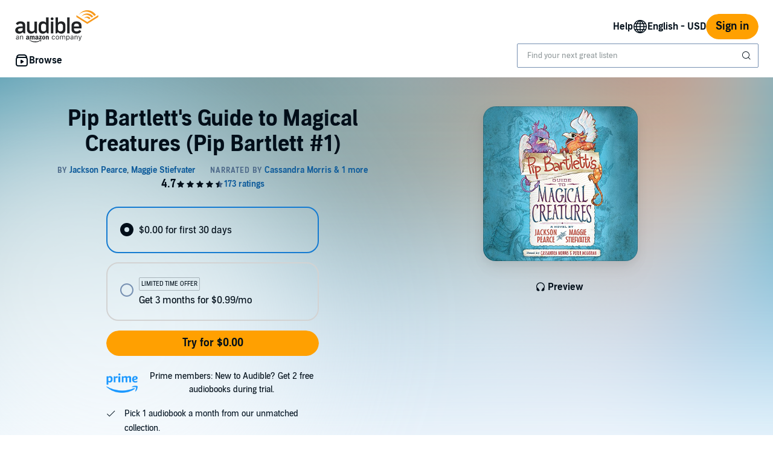

--- FILE ---
content_type: application/x-javascript
request_url: https://m.media-amazon.com/images/I/01VsuWlacOL.js?AUIClients/AudibleCloudPlayerLauncherAssets
body_size: 293
content:
'use strict';(function(d){var g=window.AmazonUIPageJS||window.P,e=g._namespace||g.attributeErrors,c=e?e("AudibleCloudPlayerLauncherAssets",""):g;c.guardFatal?c.guardFatal(d)(c,window):c.execute(function(){d(c,window)})})(function(d,g,e){d.when("AudiblejQuery","ready").register("cloudPlayerLauncher",function(c){var h;return{openCloudPlayer:function(a,f,b){if(null!==a&&a!==e&&null!==f&&f!==e){var c="Unknown",d=!1,k=!1,n=!1,l=null,m=null,p=!0;b!==e&&(b.contentDeliveryType&&(c=b.contentDeliveryType),
b.isSample!==e&&(d=b.isSample),b.isMobile&&(k=b.isMobile),b.isAmazonLaunch&&(n=b.isAmazonLaunch),b.amazonAsin&&(l=b.amazonAsin),b.marketplaceId&&(m=b.marketplaceId),b.useRelativeUrl!==e&&(p=b.useRelativeUrl));h&&h.close();n?(a="/arya/webplayer?asin\x3d"+a,m&&(a+="\x26marketplaceId\x3d"+m),l&&(a+="\x26amazonAsin\x3d"+l),a=a+("\x26useRelativeUrl\x3d"+p)+"\x26initialCPLaunch\x3dtrue"+("\x26isSample\x3d"+d),a+="\x26isHomesteadCaller\x3dtrue",a+="\x26isMobile\x3d"+k,a+="\x26ref_\x3d"+f):a="/webplayer?asin\x3d"+
a+"\x26contentDeliveryType\x3d"+c+"\x26isSample\x3d"+d+"\x26ref_\x3d"+f+"\x26overrideLph\x3dfalse\x26initialCPLaunch\x3dtrue";f=localStorage.getItem("cpWindowName")?localStorage.getItem("cpWindowName"):crypto.randomUUID();localStorage.setItem("cpWindowName",f);k?h=g.open(a,"_blank"):(h=g.open(a,f,"height\x3d625,width\x3d417,resizeable\x3dno,fullscreen\x3dno,scrollbars\x3dno,toolbar\x3dno,menubar\x3dno,location\x3dno,directories\x3dno,status\x3dno"),h.focus())}}}})});